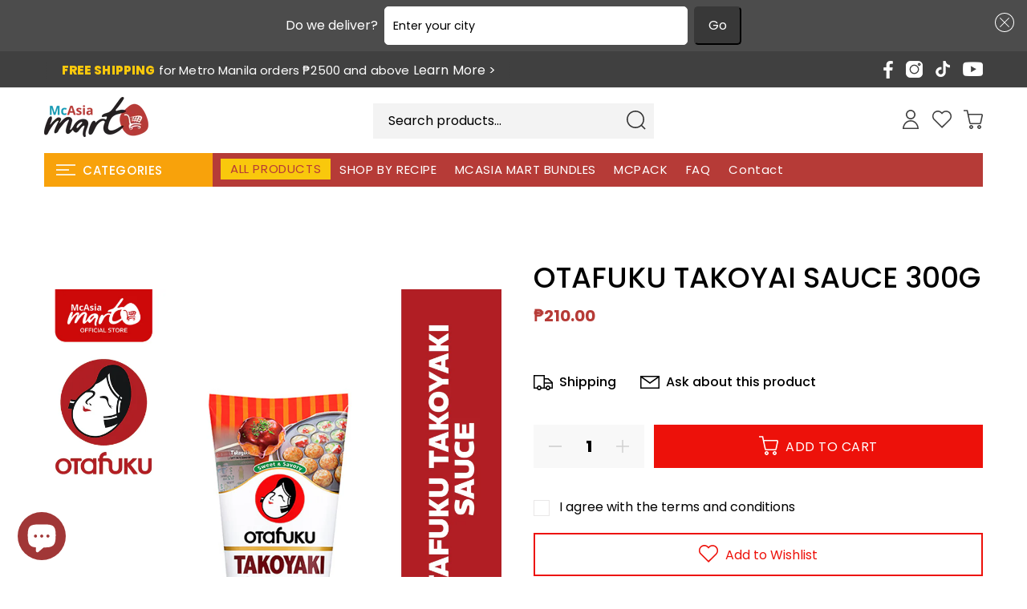

--- FILE ---
content_type: text/javascript; charset=utf-8
request_url: https://mcasiamart.ph/products/otafuku-takoyaki-sauce-300g.js
body_size: 591
content:
{"id":7924300185859,"title":"OTAFUKU TAKOYAI SAUCE 300G","handle":"otafuku-takoyaki-sauce-300g","description":"\u003cp\u003e**OTAFUKU TAKOYAKI SAUCE – MCASIA**\u003c\/p\u003e\n\u003cp\u003eCreate authentic Japanese street food flavors at home with Otafuku Takoyaki Sauce, the perfect topping for your delicious takoyaki (octopus balls). This sauce has a rich, savory-sweet flavor with a hint of umami, specially crafted to complement the soft and flavorful takoyaki.\u003c\/p\u003e\n\u003cp\u003e- Authentic Japanese takoyaki sauce made from a blend of fruits, vegetables, and spices\u003cbr\u003e- Sweet, savory, and tangy taste with a smooth, thick texture\u003cbr\u003e- Perfectly pairs with takoyaki, okonomiyaki, yakisoba, and other Japanese dishes\u003cbr\u003e- Ready to use — just drizzle over cooked takoyaki and top with mayonnaise, bonito flakes, and aonori for the best flavor\u003c\/p\u003e\n\u003cp\u003e*Specifications:\u003cbr\u003eBrand: Otafuku\u003cbr\u003eSize: 300g\u003cbr\u003eQuantity Per Package (QPP): 1pc Sachet \/ Pack\u003cbr\u003eParcel Size: 8cm x 8cm x 24cm\u003cbr\u003eItem Weight: 0.3kg\u003cbr\u003eParcel Weight: 0.5kg\u003c\/p\u003e","published_at":"2025-10-08T14:07:32+08:00","created_at":"2022-11-02T15:15:37+08:00","vendor":"McAsia Mart","type":"","tags":["dry goods","flash","food","food staple and cooking essentials","japan","kobeya","otafuku","sauces and paste","soup base"],"price":21000,"price_min":21000,"price_max":21000,"available":true,"price_varies":false,"compare_at_price":null,"compare_at_price_min":0,"compare_at_price_max":0,"compare_at_price_varies":false,"variants":[{"id":43484248408323,"title":"Default Title","option1":"Default Title","option2":null,"option3":null,"sku":"FDD01166","requires_shipping":true,"taxable":false,"featured_image":null,"available":true,"name":"OTAFUKU TAKOYAI SAUCE 300G","public_title":null,"options":["Default Title"],"price":21000,"weight":300,"compare_at_price":null,"inventory_management":"shopify","barcode":null,"requires_selling_plan":false,"selling_plan_allocations":[]}],"images":["\/\/cdn.shopify.com\/s\/files\/1\/0653\/5000\/9091\/files\/OtafukuTakoyakiSauce300G_496e1673-8db4-4904-b5fd-508963548848.jpg?v=1749452820"],"featured_image":"\/\/cdn.shopify.com\/s\/files\/1\/0653\/5000\/9091\/files\/OtafukuTakoyakiSauce300G_496e1673-8db4-4904-b5fd-508963548848.jpg?v=1749452820","options":[{"name":"Title","position":1,"values":["Default Title"]}],"url":"\/products\/otafuku-takoyaki-sauce-300g","media":[{"alt":null,"id":34187763056899,"position":1,"preview_image":{"aspect_ratio":1.0,"height":2000,"width":2000,"src":"https:\/\/cdn.shopify.com\/s\/files\/1\/0653\/5000\/9091\/files\/OtafukuTakoyakiSauce300G_496e1673-8db4-4904-b5fd-508963548848.jpg?v=1749452820"},"aspect_ratio":1.0,"height":2000,"media_type":"image","src":"https:\/\/cdn.shopify.com\/s\/files\/1\/0653\/5000\/9091\/files\/OtafukuTakoyakiSauce300G_496e1673-8db4-4904-b5fd-508963548848.jpg?v=1749452820","width":2000}],"requires_selling_plan":false,"selling_plan_groups":[]}

--- FILE ---
content_type: text/javascript
request_url: https://mcasiamart.ph/cdn/shop/t/6/assets/shine-trust-js.js?v=174946620779178369231670548140
body_size: 11952
content:
!function(t,e){var a,n;"object"==typeof exports&&"undefined"!=typeof module?module.exports=e():"function"==typeof define&&define.amd?define(e):(a=t.Base64,(n=e()).noConflict=function(){return t.Base64=a,n},t.Meteor&&(Base64=n),t.Base64=n)}("undefined"!=typeof self?self:"undefined"!=typeof window?window:"undefined"!=typeof global?global:this,(function(){"use strict";var t,e="function"==typeof atob,a="function"==typeof btoa,n="function"==typeof Buffer,r="function"==typeof TextDecoder?new TextDecoder:void 0,s="function"==typeof TextEncoder?new TextEncoder:void 0,o=Array.prototype.slice.call("ABCDEFGHIJKLMNOPQRSTUVWXYZabcdefghijklmnopqrstuvwxyz0123456789+/="),i=(t={},o.forEach((function(e,a){return t[e]=a})),t),d=/^(?:[A-Za-z\d+\/]{4})*?(?:[A-Za-z\d+\/]{2}(?:==)?|[A-Za-z\d+\/]{3}=?)?$/,l=String.fromCharCode.bind(String),c="function"==typeof Uint8Array.from?Uint8Array.from.bind(Uint8Array):function(t,e){return void 0===e&&(e=function(t){return t}),new Uint8Array(Array.prototype.slice.call(t,0).map(e))},m=function(t){return t.replace(/=/g,"").replace(/[+\/]/g,(function(t){return"+"==t?"-":"_"}))},f=function(t){return t.replace(/[^A-Za-z0-9\+\/]/g,"")},p=function(t){for(var e,a,n,r,s="",i=t.length%3,d=0;d<t.length;){if((a=t.charCodeAt(d++))>255||(n=t.charCodeAt(d++))>255||(r=t.charCodeAt(d++))>255)throw new TypeError("invalid character found");s+=o[(e=a<<16|n<<8|r)>>18&63]+o[e>>12&63]+o[e>>6&63]+o[63&e]}return i?s.slice(0,i-3)+"===".substring(i):s},g=a?function(t){return btoa(t)}:n?function(t){return Buffer.from(t,"binary").toString("base64")}:p,u=n?function(t){return Buffer.from(t).toString("base64")}:function(t){for(var e=[],a=0,n=t.length;a<n;a+=4096)e.push(l.apply(null,t.subarray(a,a+4096)));return g(e.join(""))},b=function(t,e){return void 0===e&&(e=!1),e?m(u(t)):u(t)},h=function(t){if(t.length<2)return(e=t.charCodeAt(0))<128?t:e<2048?l(192|e>>>6)+l(128|63&e):l(224|e>>>12&15)+l(128|e>>>6&63)+l(128|63&e);var e=65536+1024*(t.charCodeAt(0)-55296)+(t.charCodeAt(1)-56320);return l(240|e>>>18&7)+l(128|e>>>12&63)+l(128|e>>>6&63)+l(128|63&e)},w=/[\uD800-\uDBFF][\uDC00-\uDFFFF]|[^\x00-\x7F]/g,k=function(t){return t.replace(w,h)},y=n?function(t){return Buffer.from(t,"utf8").toString("base64")}:s?function(t){return u(s.encode(t))}:function(t){return g(k(t))},x=function(t,e){return void 0===e&&(e=!1),e?m(y(t)):y(t)},v=function(t){return x(t,!0)},I=/[\xC0-\xDF][\x80-\xBF]|[\xE0-\xEF][\x80-\xBF]{2}|[\xF0-\xF7][\x80-\xBF]{3}/g,B=function(t){switch(t.length){case 4:var e=((7&t.charCodeAt(0))<<18|(63&t.charCodeAt(1))<<12|(63&t.charCodeAt(2))<<6|63&t.charCodeAt(3))-65536;return l(55296+(e>>>10))+l(56320+(1023&e));case 3:return l((15&t.charCodeAt(0))<<12|(63&t.charCodeAt(1))<<6|63&t.charCodeAt(2));default:return l((31&t.charCodeAt(0))<<6|63&t.charCodeAt(1))}},S=function(t){return t.replace(I,B)},L=function(t){if(t=t.replace(/\s+/g,""),!d.test(t))throw new TypeError("malformed base64.");t+="==".slice(2-(3&t.length));for(var e,a,n,r="",s=0;s<t.length;)e=i[t.charAt(s++)]<<18|i[t.charAt(s++)]<<12|(a=i[t.charAt(s++)])<<6|(n=i[t.charAt(s++)]),r+=64===a?l(e>>16&255):64===n?l(e>>16&255,e>>8&255):l(e>>16&255,e>>8&255,255&e);return r},C=e?function(t){return atob(f(t))}:n?function(t){return Buffer.from(t,"base64").toString("binary")}:L,A=n?function(t){return c(Buffer.from(t,"base64"))}:function(t){return c(C(t),(function(t){return t.charCodeAt(0)}))},$=function(t){return A(D(t))},T=n?function(t){return Buffer.from(t,"base64").toString("utf8")}:r?function(t){return r.decode(A(t))}:function(t){return S(C(t))},D=function(t){return f(t.replace(/[-_]/g,(function(t){return"-"==t?"+":"/"})))},Y=function(t){return T(D(t))},X=function(t){return{value:t,enumerable:!1,writable:!0,configurable:!0}},P=function(){var t=function(t,e){return Object.defineProperty(String.prototype,t,X(e))};t("fromBase64",(function(){return Y(this)})),t("toBase64",(function(t){return x(this,t)})),t("toBase64URI",(function(){return x(this,!0)})),t("toBase64URL",(function(){return x(this,!0)})),t("toUint8Array",(function(){return $(this)}))},E=function(){var t=function(t,e){return Object.defineProperty(Uint8Array.prototype,t,X(e))};t("toBase64",(function(t){return b(this,t)})),t("toBase64URI",(function(){return b(this,!0)})),t("toBase64URL",(function(){return b(this,!0)}))},N={version:"3.7.3",VERSION:"3.7.3",atob:C,atobPolyfill:L,btoa:g,btoaPolyfill:p,fromBase64:Y,toBase64:x,encode:x,encodeURI:v,encodeURL:v,utob:k,btou:S,decode:Y,isValid:function(t){if("string"!=typeof t)return!1;var e=t.replace(/\s+/g,"").replace(/={0,2}$/,"");return!/[^\s0-9a-zA-Z\+/]/.test(e)||!/[^\s0-9a-zA-Z\-_]/.test(e)},fromUint8Array:b,toUint8Array:$,extendString:P,extendUint8Array:E,extendBuiltins:function(){P(),E()},Base64:{}};return Object.keys(N).forEach((function(t){return N.Base64[t]=N[t]})),N})),function(t){const e="https://app.shinecommerce.co";let a=window.Shopify?window.Shopify.shop.toString():"",n=new URL(window.location.href),r=n.origin;if(""===a||""===r)return!1;let s=n.pathname.split("/products/");1===s.length?(s=s[0].replace(/\//g,"-"),"-"===s&&(s+="in-home")):s="in-single-product","object"!=typeof window.ST_GLOBAL_VARS&&(window.ST_GLOBAL_VARS={});let o={apiUrl:e+"/api/",apis:{getProductBadge:"product-badge",getMerchantMeta:"get-merchant-meta",getAnnouncementBar:"announcement-bar",getFeatureIcon:"feature-icon",v2:{getProductBadge:"v2/product-badge"},v3:{getProductBadge:"v3/product-badge"}},interval:window.ST_GLOBAL_VARS?.interval||1e3,loopIntervalImage:30,metaData:{productBadgeWrapper:"",resizeBadge:"20",customCSS:""},isSinglePage:null,needLoadCommonData:!0,regexImage:new RegExp(/\/products.*(?:png|jpg|jpeg|gif|svg|webp)/g),regexHandle:new RegExp(/(.*\.(?:png|jpg|svg|webp|jpeg|gif|php|js))/g),assetsCDN:null,css:".shine-trust-icon-wrap .badgeItem,.shineAnimated,.trustBadgeWrapper{-webkit-animation-timing-function:ease;animation-timing-function:ease;-webkit-animation-play-state:running;animation-play-state:running}.shine-trust-icon-wrap{position:absolute!important;top:0;left:0;width:100%;height:100%;background:0 0!important;z-index:2;pointer-events:none}.shine-trust-icon-wrap:not(.none-variant).loaded{display:block!important}.shine-trust-icon-wrap .badgeItem{position:absolute;width:60px;height:auto;background:0 0!important;pointer-events:auto;cursor:pointer;-webkit-animation-duration:2s;animation-duration:2s;-webkit-animation-iteration-count:infinite;animation-iteration-count:infinite}.shine-trust-icon-wrap.in-product-information{position:static!important;width:auto;height:auto;margin-top:5px;margin-bottom:5px}.shine-trust-icon-wrap.in-product-information .badgeItem{position:static}.shine-trust-icon-wrap .badgeItem.badgeItemPattern{width:auto}.shine-trust-icon-wrap .badgeItem.badgeItemPattern .patternBadgeItem{display:flex}.shine-trust-icon-wrap .badgeItem.badgeItemPattern .patternBadgeItem .st-label-text{white-space:nowrap}.shine-trust-icon-wrap .badgeItem img{position:static!important;display:block;width:100%;height:auto;max-height:100%;visibility:visible!important;opacity:1!important}.shine-trust-icon-wrap .badgeItem.animation-no-repeat{-webkit-animation-iteration-count:1;animation-iteration-count:1}.trustBadgeWrapper{-webkit-animation-duration:1.5s;animation-duration:1.5s;width:100%;display:block}.shineAnimated{-webkit-animation-duration:.2s;animation-duration:.2s}.shine-trust-icon-wrap .badgeItem.zoomIn,.trustBadgeWrapper.zoomIn{-webkit-animation-name:zoomIn;animation-name:zoomIn}.shine-trust-icon-wrap .badgeItem.fadeInUp,.trustBadgeWrapper.fadeInUp{-webkit-animation-name:fadeInUp;animation-name:fadeInUp}.shine-trust-icon-wrap .badgeItem.bounceIn,.trustBadgeWrapper.bounceIn{-webkit-animation-name:bounceIn;animation-name:bounceIn}.shine-trust-icon-wrap .badgeItem.jackInTheBox,.trustBadgeWrapper.jackInTheBox{-webkit-animation-name:jackInTheBox;animation-name:jackInTheBox}.shine-trust-icon-wrap .badgeItem.bounce,.trustBadgeWrapper.bounce{-webkit-animation-name:bounce;animation-name:bounce;-webkit-transform-origin:center bottom;-ms-transform-origin:center bottom;transform-origin:center bottom}.shine-trust-icon-wrap .badgeItem.heartBeat,.trustBadgeWrapper.heartBeat{-webkit-animation-name:heartBeat;animation-name:heartBeat;-webkit-animation-duration:1.3s;animation-duration:1.3s;-webkit-animation-timing-function:ease-in-out;animation-timing-function:ease-in-out}.shine-trust-icon-wrap .badgeItem.jello,.trustBadgeWrapper.jello{-webkit-animation-name:jello;animation-name:jello;-webkit-transform-origin:center;-ms-transform-origin:center;transform-origin:center}.shine-trust-icon-wrap .badgeItem.wobble,.trustBadgeWrapper.wobble{-webkit-animation-name:wobble;animation-name:wobble}.shine-trust-icon-wrap .badgeItem.tada,.trustBadgeWrapper.tada{-webkit-animation-name:tada;animation-name:tada}.shine-trust-icon-wrap .badgeItem.swing,.trustBadgeWrapper.swing{-webkit-transform-origin:top center;-ms-transform-origin:top center;transform-origin:top center;-webkit-animation-name:swing;animation-name:swing}.shine-trust-icon-wrap .badgeItem.headShake,.trustBadgeWrapper.headShake{-webkit-animation-timing-function:ease-in-out;animation-timing-function:ease-in-out;-webkit-animation-name:headShake;animation-name:headShake}.shine-trust-icon-wrap .badgeItem.shakeY,.trustBadgeWrapper.shakeY{-webkit-animation-name:shakeY;animation-name:shakeY}.shine-trust-icon-wrap .badgeItem.shakeX,.trustBadgeWrapper.shakeX{-webkit-animation-name:shakeX;animation-name:shakeX}.shine-trust-icon-wrap .badgeItem.rubberBand,.trustBadgeWrapper.rubberBand{-webkit-animation-name:rubberBand;animation-name:rubberBand}.shine-trust-icon-wrap .badgeItem.pulse,.trustBadgeWrapper.pulse{-webkit-animation-name:pulse;animation-name:pulse;-webkit-animation-timing-function:ease-in-out;animation-timing-function:ease-in-out}.shine-trust-icon-wrap .badgeItem.flash,.trustBadgeWrapper.flash{-webkit-animation-name:flash;animation-name:flash}.shine-trust-icon-wrap .badgeItem.fadeIn,.shineAnimated.fadeIn,.trustBadgeWrapper.fadeIn{-webkit-animation-name:fadeIn;animation-name:fadeIn}.shineAnimated.fadeOut{-webkit-animation-name:fadeOut;animation-name:fadeOut}.shine-trust-icon-wrap .badgeItem.fadeInDown,.trustBadgeWrapper.fadeInDown{-webkit-animation-name:fadeInDown;animation-name:fadeInDown}.shine-trust-icon-wrap .badgeItem.fadeInLeft,.trustBadgeWrapper.fadeInLeft{-webkit-animation-name:fadeInLeft;animation-name:fadeInLeft}.shine-trust-icon-wrap .badgeItem.fadeInRight,.trustBadgeWrapper.fadeInRight{-webkit-animation-name:fadeInRight;animation-name:fadeInRight}.shine-trust-icon-wrap .badgeItem.flipInX,.trustBadgeWrapper.flipInX{-webkit-backface-visibility:visible!important;backface-visibility:visible!important;-webkit-animation-name:flipInX;animation-name:flipInX}.shine-trust-icon-wrap .badgeItem.slideInUp,.trustBadgeWrapper.slideInUp{-webkit-animation-name:slideInUp;animation-name:slideInUp}.shine-trust-icon-wrap .badgeItem.slideInRight,.trustBadgeWrapper.slideInRight{-webkit-animation-name:slideInRight;animation-name:slideInRight}.shine-trust-icon-wrap .badgeItem.slideInLeft,.trustBadgeWrapper.slideInLeft{-webkit-animation-name:slideInLeft;animation-name:slideInLeft}.shine-trust-icon-wrap .badgeItem.slideInDown,.trustBadgeWrapper.slideInDown{-webkit-animation-name:slideInDown;animation-name:slideInDown}@-webkit-keyframes zoomIn{0%{opacity:0;-webkit-transform:scale3d(.3,.3,.3);transform:scale3d(.3,.3,.3)}50%{opacity:1}100%{-webkit-transform:scale3d(1,1,1);transform:scale3d(1,1,1)}}@keyframes zoomIn{0%{opacity:0;-webkit-transform:scale3d(.3,.3,.3);transform:scale3d(.3,.3,.3)}50%{opacity:1}100%{-webkit-transform:scale3d(1,1,1);transform:scale3d(1,1,1)}}@-webkit-keyframes fadeInUp{0%{opacity:0;-webkit-transform:translate3d(0,30%,0);transform:translate3d(0,30%,0)}100%{opacity:1;-webkit-transform:translateZ(0);transform:translateZ(0)}}@keyframes fadeInUp{0%{opacity:0;-webkit-transform:translate3d(0,30%,0);transform:translate3d(0,30%,0)}100%{opacity:1;-webkit-transform:translateZ(0);transform:translateZ(0)}}@-webkit-keyframes bounceIn{0%,100%,20%,40%,60%,80%{-webkit-animation-timing-function:cubic-bezier(0.215,0.61,0.355,1);animation-timing-function:cubic-bezier(0.215,0.61,0.355,1)}0%{opacity:0;-webkit-transform:scale3d(.3,.3,.3);transform:scale3d(.3,.3,.3)}20%{-webkit-transform:scale3d(1.1,1.1,1.1);transform:scale3d(1.1,1.1,1.1)}40%{-webkit-transform:scale3d(.9,.9,.9);transform:scale3d(.9,.9,.9)}60%{opacity:1;-webkit-transform:scale3d(1.03,1.03,1.03);transform:scale3d(1.03,1.03,1.03)}80%{-webkit-transform:scale3d(.97,.97,.97);transform:scale3d(.97,.97,.97)}100%{opacity:1;-webkit-transform:scaleX(1);transform:scaleX(1)}}@keyframes bounceIn{0%,100%,20%,40%,60%,80%{-webkit-animation-timing-function:cubic-bezier(0.215,0.61,0.355,1);animation-timing-function:cubic-bezier(0.215,0.61,0.355,1)}0%{opacity:0;-webkit-transform:scale3d(.3,.3,.3);transform:scale3d(.3,.3,.3)}20%{-webkit-transform:scale3d(1.1,1.1,1.1);transform:scale3d(1.1,1.1,1.1)}40%{-webkit-transform:scale3d(.9,.9,.9);transform:scale3d(.9,.9,.9)}60%{opacity:1;-webkit-transform:scale3d(1.03,1.03,1.03);transform:scale3d(1.03,1.03,1.03)}80%{-webkit-transform:scale3d(.97,.97,.97);transform:scale3d(.97,.97,.97)}100%{opacity:1;-webkit-transform:scaleX(1);transform:scaleX(1)}}@-webkit-keyframes jackInTheBox{0%{opacity:0;-webkit-transform:scale(.1) rotate(30deg);transform:scale(.1) rotate(30deg);-webkit-transform-origin:center bottom;transform-origin:center bottom}50%{-webkit-transform:rotate(-10deg);transform:rotate(-10deg)}70%{-webkit-transform:rotate(3deg);transform:rotate(3deg)}100%{opacity:1;-webkit-transform:scale(1);transform:scale(1)}}@keyframes jackInTheBox{0%{opacity:0;-webkit-transform:scale(.1) rotate(30deg);transform:scale(.1) rotate(30deg);-webkit-transform-origin:center bottom;transform-origin:center bottom}50%{-webkit-transform:rotate(-10deg);transform:rotate(-10deg)}70%{-webkit-transform:rotate(3deg);transform:rotate(3deg)}100%{opacity:1;-webkit-transform:scale(1);transform:scale(1)}}@-webkit-keyframes bounce{20%,53%,from,to{-webkit-animation-timing-function:cubic-bezier(0.215,0.61,0.355,1);animation-timing-function:cubic-bezier(0.215,0.61,0.355,1);-webkit-transform:translate3d(0,0,0);transform:translate3d(0,0,0)}40%,43%{-webkit-animation-timing-function:cubic-bezier(0.755,0.05,0.855,0.06);animation-timing-function:cubic-bezier(0.755,0.05,0.855,0.06);-webkit-transform:translate3d(0,-30px,0) scaleY(1.1);transform:translate3d(0,-30px,0) scaleY(1.1)}70%{-webkit-animation-timing-function:cubic-bezier(0.755,0.05,0.855,0.06);animation-timing-function:cubic-bezier(0.755,0.05,0.855,0.06);-webkit-transform:translate3d(0,-15px,0) scaleY(1.05);transform:translate3d(0,-15px,0) scaleY(1.05)}80%{-webkit-transition-timing-function:cubic-bezier(0.215,0.61,0.355,1);transition-timing-function:cubic-bezier(0.215,0.61,0.355,1);-webkit-transform:translate3d(0,0,0) scaleY(.95);transform:translate3d(0,0,0) scaleY(.95)}90%{-webkit-transform:translate3d(0,-4px,0) scaleY(1.02);transform:translate3d(0,-4px,0) scaleY(1.02)}}@keyframes bounce{20%,53%,from,to{-webkit-animation-timing-function:cubic-bezier(0.215,0.61,0.355,1);animation-timing-function:cubic-bezier(0.215,0.61,0.355,1);-webkit-transform:translate3d(0,0,0);transform:translate3d(0,0,0)}40%,43%{-webkit-animation-timing-function:cubic-bezier(0.755,0.05,0.855,0.06);animation-timing-function:cubic-bezier(0.755,0.05,0.855,0.06);-webkit-transform:translate3d(0,-30px,0) scaleY(1.1);transform:translate3d(0,-30px,0) scaleY(1.1)}70%{-webkit-animation-timing-function:cubic-bezier(0.755,0.05,0.855,0.06);animation-timing-function:cubic-bezier(0.755,0.05,0.855,0.06);-webkit-transform:translate3d(0,-15px,0) scaleY(1.05);transform:translate3d(0,-15px,0) scaleY(1.05)}80%{-webkit-transition-timing-function:cubic-bezier(0.215,0.61,0.355,1);-o-transition-timing-function:cubic-bezier(0.215,0.61,0.355,1);transition-timing-function:cubic-bezier(0.215,0.61,0.355,1);-webkit-transform:translate3d(0,0,0) scaleY(.95);transform:translate3d(0,0,0) scaleY(.95)}90%{-webkit-transform:translate3d(0,-4px,0) scaleY(1.02);transform:translate3d(0,-4px,0) scaleY(1.02)}}@-webkit-keyframes flash{50%,from,to{opacity:1}25%,75%{opacity:0}}@keyframes flash{50%,from,to{opacity:1}25%,75%{opacity:0}}@-webkit-keyframes pulse{from,to{-webkit-transform:scale3d(1,1,1);transform:scale3d(1,1,1)}50%{-webkit-transform:scale3d(1.05,1.05,1.05);transform:scale3d(1.05,1.05,1.05)}}@keyframes pulse{from,to{-webkit-transform:scale3d(1,1,1);transform:scale3d(1,1,1)}50%{-webkit-transform:scale3d(1.05,1.05,1.05);transform:scale3d(1.05,1.05,1.05)}}@-webkit-keyframes rubberBand{from,to{-webkit-transform:scale3d(1,1,1);transform:scale3d(1,1,1)}30%{-webkit-transform:scale3d(1.25,.75,1);transform:scale3d(1.25,.75,1)}40%{-webkit-transform:scale3d(.75,1.25,1);transform:scale3d(.75,1.25,1)}50%{-webkit-transform:scale3d(1.15,.85,1);transform:scale3d(1.15,.85,1)}65%{-webkit-transform:scale3d(.95,1.05,1);transform:scale3d(.95,1.05,1)}75%{-webkit-transform:scale3d(1.05,.95,1);transform:scale3d(1.05,.95,1)}}@keyframes rubberBand{from,to{-webkit-transform:scale3d(1,1,1);transform:scale3d(1,1,1)}30%{-webkit-transform:scale3d(1.25,.75,1);transform:scale3d(1.25,.75,1)}40%{-webkit-transform:scale3d(.75,1.25,1);transform:scale3d(.75,1.25,1)}50%{-webkit-transform:scale3d(1.15,.85,1);transform:scale3d(1.15,.85,1)}65%{-webkit-transform:scale3d(.95,1.05,1);transform:scale3d(.95,1.05,1)}75%{-webkit-transform:scale3d(1.05,.95,1);transform:scale3d(1.05,.95,1)}}@-webkit-keyframes shakeX{from,to{-webkit-transform:translate3d(0,0,0);transform:translate3d(0,0,0)}10%,30%,50%,70%,90%{-webkit-transform:translate3d(-10px,0,0);transform:translate3d(-10px,0,0)}20%,40%,60%,80%{-webkit-transform:translate3d(10px,0,0);transform:translate3d(10px,0,0)}}@keyframes shakeX{from,to{-webkit-transform:translate3d(0,0,0);transform:translate3d(0,0,0)}10%,30%,50%,70%,90%{-webkit-transform:translate3d(-10px,0,0);transform:translate3d(-10px,0,0)}20%,40%,60%,80%{-webkit-transform:translate3d(10px,0,0);transform:translate3d(10px,0,0)}}@-webkit-keyframes shakeY{from,to{-webkit-transform:translate3d(0,0,0);transform:translate3d(0,0,0)}10%,30%,50%,70%,90%{-webkit-transform:translate3d(0,-10px,0);transform:translate3d(0,-10px,0)}20%,40%,60%,80%{-webkit-transform:translate3d(0,10px,0);transform:translate3d(0,10px,0)}}@keyframes shakeY{from,to{-webkit-transform:translate3d(0,0,0);transform:translate3d(0,0,0)}10%,30%,50%,70%,90%{-webkit-transform:translate3d(0,-10px,0);transform:translate3d(0,-10px,0)}20%,40%,60%,80%{-webkit-transform:translate3d(0,10px,0);transform:translate3d(0,10px,0)}}@-webkit-keyframes headShake{0%,50%{-webkit-transform:translateX(0);transform:translateX(0)}6.5%{-webkit-transform:translateX(-6px) rotateY(-9deg);transform:translateX(-6px) rotateY(-9deg)}18.5%{-webkit-transform:translateX(5px) rotateY(7deg);transform:translateX(5px) rotateY(7deg)}31.5%{-webkit-transform:translateX(-3px) rotateY(-5deg);transform:translateX(-3px) rotateY(-5deg)}43.5%{-webkit-transform:translateX(2px) rotateY(3deg);transform:translateX(2px) rotateY(3deg)}}@keyframes headShake{0%,50%{-webkit-transform:translateX(0);transform:translateX(0)}6.5%{-webkit-transform:translateX(-6px) rotateY(-9deg);transform:translateX(-6px) rotateY(-9deg)}18.5%{-webkit-transform:translateX(5px) rotateY(7deg);transform:translateX(5px) rotateY(7deg)}31.5%{-webkit-transform:translateX(-3px) rotateY(-5deg);transform:translateX(-3px) rotateY(-5deg)}43.5%{-webkit-transform:translateX(2px) rotateY(3deg);transform:translateX(2px) rotateY(3deg)}}@-webkit-keyframes swing{20%{-webkit-transform:rotate3d(0,0,1,15deg);transform:rotate3d(0,0,1,15deg)}40%{-webkit-transform:rotate3d(0,0,1,-10deg);transform:rotate3d(0,0,1,-10deg)}60%{-webkit-transform:rotate3d(0,0,1,5deg);transform:rotate3d(0,0,1,5deg)}80%{-webkit-transform:rotate3d(0,0,1,-5deg);transform:rotate3d(0,0,1,-5deg)}to{-webkit-transform:rotate3d(0,0,1,0deg);transform:rotate3d(0,0,1,0deg)}}@keyframes swing{20%{-webkit-transform:rotate3d(0,0,1,15deg);transform:rotate3d(0,0,1,15deg)}40%{-webkit-transform:rotate3d(0,0,1,-10deg);transform:rotate3d(0,0,1,-10deg)}60%{-webkit-transform:rotate3d(0,0,1,5deg);transform:rotate3d(0,0,1,5deg)}80%{-webkit-transform:rotate3d(0,0,1,-5deg);transform:rotate3d(0,0,1,-5deg)}to{-webkit-transform:rotate3d(0,0,1,0deg);transform:rotate3d(0,0,1,0deg)}}@-webkit-keyframes tada{from,to{-webkit-transform:scale3d(1,1,1);transform:scale3d(1,1,1)}10%,20%{-webkit-transform:scale3d(.9,.9,.9) rotate3d(0,0,1,-3deg);transform:scale3d(.9,.9,.9) rotate3d(0,0,1,-3deg)}30%,50%,70%,90%{-webkit-transform:scale3d(1.1,1.1,1.1) rotate3d(0,0,1,3deg);transform:scale3d(1.1,1.1,1.1) rotate3d(0,0,1,3deg)}40%,60%,80%{-webkit-transform:scale3d(1.1,1.1,1.1) rotate3d(0,0,1,-3deg);transform:scale3d(1.1,1.1,1.1) rotate3d(0,0,1,-3deg)}}@keyframes tada{from,to{-webkit-transform:scale3d(1,1,1);transform:scale3d(1,1,1)}10%,20%{-webkit-transform:scale3d(.9,.9,.9) rotate3d(0,0,1,-3deg);transform:scale3d(.9,.9,.9) rotate3d(0,0,1,-3deg)}30%,50%,70%,90%{-webkit-transform:scale3d(1.1,1.1,1.1) rotate3d(0,0,1,3deg);transform:scale3d(1.1,1.1,1.1) rotate3d(0,0,1,3deg)}40%,60%,80%{-webkit-transform:scale3d(1.1,1.1,1.1) rotate3d(0,0,1,-3deg);transform:scale3d(1.1,1.1,1.1) rotate3d(0,0,1,-3deg)}}@-webkit-keyframes wobble{from,to{-webkit-transform:translate3d(0,0,0);transform:translate3d(0,0,0)}15%{-webkit-transform:translate3d(-25%,0,0) rotate3d(0,0,1,-5deg);transform:translate3d(-25%,0,0) rotate3d(0,0,1,-5deg)}30%{-webkit-transform:translate3d(20%,0,0) rotate3d(0,0,1,3deg);transform:translate3d(20%,0,0) rotate3d(0,0,1,3deg)}45%{-webkit-transform:translate3d(-15%,0,0) rotate3d(0,0,1,-3deg);transform:translate3d(-15%,0,0) rotate3d(0,0,1,-3deg)}60%{-webkit-transform:translate3d(10%,0,0) rotate3d(0,0,1,2deg);transform:translate3d(10%,0,0) rotate3d(0,0,1,2deg)}75%{-webkit-transform:translate3d(-5%,0,0) rotate3d(0,0,1,-1deg);transform:translate3d(-5%,0,0) rotate3d(0,0,1,-1deg)}}@keyframes wobble{from,to{-webkit-transform:translate3d(0,0,0);transform:translate3d(0,0,0)}15%{-webkit-transform:translate3d(-25%,0,0) rotate3d(0,0,1,-5deg);transform:translate3d(-25%,0,0) rotate3d(0,0,1,-5deg)}30%{-webkit-transform:translate3d(20%,0,0) rotate3d(0,0,1,3deg);transform:translate3d(20%,0,0) rotate3d(0,0,1,3deg)}45%{-webkit-transform:translate3d(-15%,0,0) rotate3d(0,0,1,-3deg);transform:translate3d(-15%,0,0) rotate3d(0,0,1,-3deg)}60%{-webkit-transform:translate3d(10%,0,0) rotate3d(0,0,1,2deg);transform:translate3d(10%,0,0) rotate3d(0,0,1,2deg)}75%{-webkit-transform:translate3d(-5%,0,0) rotate3d(0,0,1,-1deg);transform:translate3d(-5%,0,0) rotate3d(0,0,1,-1deg)}}@-webkit-keyframes jello{11.1%,from,to{-webkit-transform:translate3d(0,0,0);transform:translate3d(0,0,0)}22.2%{-webkit-transform:skewX(-12.5deg) skewY(-12.5deg);transform:skewX(-12.5deg) skewY(-12.5deg)}33.3%{-webkit-transform:skewX(6.25deg) skewY(6.25deg);transform:skewX(6.25deg) skewY(6.25deg)}44.4%{-webkit-transform:skewX(-3.125deg) skewY(-3.125deg);transform:skewX(-3.125deg) skewY(-3.125deg)}55.5%{-webkit-transform:skewX(1.5625deg) skewY(1.5625deg);transform:skewX(1.5625deg) skewY(1.5625deg)}66.6%{-webkit-transform:skewX(-.78125deg) skewY(-.78125deg);transform:skewX(-.78125deg) skewY(-.78125deg)}77.7%{-webkit-transform:skewX(.390625deg) skewY(.390625deg);transform:skewX(.390625deg) skewY(.390625deg)}88.8%{-webkit-transform:skewX(-.1953125deg) skewY(-.1953125deg);transform:skewX(-.1953125deg) skewY(-.1953125deg)}}@keyframes jello{11.1%,from,to{-webkit-transform:translate3d(0,0,0);transform:translate3d(0,0,0)}22.2%{-webkit-transform:skewX(-12.5deg) skewY(-12.5deg);transform:skewX(-12.5deg) skewY(-12.5deg)}33.3%{-webkit-transform:skewX(6.25deg) skewY(6.25deg);transform:skewX(6.25deg) skewY(6.25deg)}44.4%{-webkit-transform:skewX(-3.125deg) skewY(-3.125deg);transform:skewX(-3.125deg) skewY(-3.125deg)}55.5%{-webkit-transform:skewX(1.5625deg) skewY(1.5625deg);transform:skewX(1.5625deg) skewY(1.5625deg)}66.6%{-webkit-transform:skewX(-.78125deg) skewY(-.78125deg);transform:skewX(-.78125deg) skewY(-.78125deg)}77.7%{-webkit-transform:skewX(.390625deg) skewY(.390625deg);transform:skewX(.390625deg) skewY(.390625deg)}88.8%{-webkit-transform:skewX(-.1953125deg) skewY(-.1953125deg);transform:skewX(-.1953125deg) skewY(-.1953125deg)}}@-webkit-keyframes heartBeat{0%,28%,70%{-webkit-transform:scale(1);transform:scale(1)}14%,42%{-webkit-transform:scale(1.3);transform:scale(1.3)}}@keyframes heartBeat{0%,28%,70%{-webkit-transform:scale(1);transform:scale(1)}14%,42%{-webkit-transform:scale(1.3);transform:scale(1.3)}}@-webkit-keyframes fadeIn{from{opacity:0}to{opacity:1}}@keyframes fadeIn{from{opacity:0}to{opacity:1}}@-webkit-keyframes fadeOut{from{opacity:1}to{opacity:0}}@keyframes fadeOut{from{opacity:1}to{opacity:0}}@-webkit-keyframes fadeInDown{from{opacity:0;-webkit-transform:translate3d(0,-100%,0);transform:translate3d(0,-100%,0)}to{opacity:1;-webkit-transform:translate3d(0,0,0);transform:translate3d(0,0,0)}}@keyframes fadeInDown{from{opacity:0;-webkit-transform:translate3d(0,-100%,0);transform:translate3d(0,-100%,0)}to{opacity:1;-webkit-transform:translate3d(0,0,0);transform:translate3d(0,0,0)}}@-webkit-keyframes fadeInLeft{from{opacity:0;-webkit-transform:translate3d(-20%,0,0);transform:translate3d(-20%,0,0)}to{opacity:1;-webkit-transform:translate3d(0,0,0);transform:translate3d(0,0,0)}}@keyframes fadeInLeft{from{opacity:0;-webkit-transform:translate3d(-20%,0,0);transform:translate3d(-20%,0,0)}to{opacity:1;-webkit-transform:translate3d(0,0,0);transform:translate3d(0,0,0)}}@-webkit-keyframes fadeInRight{from{opacity:0;-webkit-transform:translate3d(20%,0,0);transform:translate3d(20%,0,0)}to{opacity:1;-webkit-transform:translate3d(0,0,0);transform:translate3d(0,0,0)}}@keyframes fadeInRight{from{opacity:0;-webkit-transform:translate3d(20%,0,0);transform:translate3d(20%,0,0)}to{opacity:1;-webkit-transform:translate3d(0,0,0);transform:translate3d(0,0,0)}}@keyframes fadeInUp{from{opacity:0;-webkit-transform:translate3d(0,100%,0);transform:translate3d(0,100%,0)}to{opacity:1;-webkit-transform:translate3d(0,0,0);transform:translate3d(0,0,0)}}@-webkit-keyframes flipInX{from{-webkit-transform:perspective(400px) rotate3d(1,0,0,90deg);transform:perspective(400px) rotate3d(1,0,0,90deg);-webkit-animation-timing-function:ease-in;animation-timing-function:ease-in;opacity:0}40%{-webkit-transform:perspective(400px) rotate3d(1,0,0,-20deg);transform:perspective(400px) rotate3d(1,0,0,-20deg);-webkit-animation-timing-function:ease-in;animation-timing-function:ease-in}60%{-webkit-transform:perspective(400px) rotate3d(1,0,0,10deg);transform:perspective(400px) rotate3d(1,0,0,10deg);opacity:1}80%{-webkit-transform:perspective(400px) rotate3d(1,0,0,-5deg);transform:perspective(400px) rotate3d(1,0,0,-5deg)}to{-webkit-transform:perspective(400px);transform:perspective(400px)}}@keyframes flipInX{from{-webkit-transform:perspective(400px) rotate3d(1,0,0,90deg);transform:perspective(400px) rotate3d(1,0,0,90deg);-webkit-animation-timing-function:ease-in;animation-timing-function:ease-in;opacity:0}40%{-webkit-transform:perspective(400px) rotate3d(1,0,0,-20deg);transform:perspective(400px) rotate3d(1,0,0,-20deg);-webkit-animation-timing-function:ease-in;animation-timing-function:ease-in}60%{-webkit-transform:perspective(400px) rotate3d(1,0,0,10deg);transform:perspective(400px) rotate3d(1,0,0,10deg);opacity:1}80%{-webkit-transform:perspective(400px) rotate3d(1,0,0,-5deg);transform:perspective(400px) rotate3d(1,0,0,-5deg)}to{-webkit-transform:perspective(400px);transform:perspective(400px)}}@keyframes zoomIn{from{opacity:0;-webkit-transform:scale3d(.3,.3,.3);transform:scale3d(.3,.3,.3)}50%{opacity:1}}@-webkit-keyframes slideInDown{from{-webkit-transform:translate3d(0,-100%,0);transform:translate3d(0,-100%,0);visibility:visible}to{-webkit-transform:translate3d(0,0,0);transform:translate3d(0,0,0)}}@keyframes slideInDown{from{-webkit-transform:translate3d(0,-100%,0);transform:translate3d(0,-100%,0);visibility:visible}to{-webkit-transform:translate3d(0,0,0);transform:translate3d(0,0,0)}}@-webkit-keyframes slideInLeft{from{-webkit-transform:translate3d(-100%,0,0);transform:translate3d(-100%,0,0);visibility:visible}to{-webkit-transform:translate3d(0,0,0);transform:translate3d(0,0,0)}}@keyframes slideInLeft{from{-webkit-transform:translate3d(-100%,0,0);transform:translate3d(-100%,0,0);visibility:visible}to{-webkit-transform:translate3d(0,0,0);transform:translate3d(0,0,0)}}@-webkit-keyframes slideInRight{from{-webkit-transform:translate3d(100%,0,0);transform:translate3d(100%,0,0);visibility:visible}to{-webkit-transform:translate3d(0,0,0);transform:translate3d(0,0,0)}}@keyframes slideInRight{from{-webkit-transform:translate3d(100%,0,0);transform:translate3d(100%,0,0);visibility:visible}to{-webkit-transform:translate3d(0,0,0);transform:translate3d(0,0,0)}}@-webkit-keyframes slideInUp{from{-webkit-transform:translate3d(0,100%,0);transform:translate3d(0,100%,0);visibility:visible}to{-webkit-transform:translate3d(0,0,0);transform:translate3d(0,0,0)}}@keyframes slideInUp{from{-webkit-transform:translate3d(0,100%,0);transform:translate3d(0,100%,0);visibility:visible}to{-webkit-transform:translate3d(0,0,0);transform:translate3d(0,0,0)}}",patternBadges:{},patternBadgeRenders:{},themeSelectors:{},isCompatible:!1,positionExcluded:["absolute","fixed","sticky"],badges:{},cachedBadges:{}},i={};function d(e=""){const a=t.head||t.getElementsByTagName("head")[0],n=t.createElement("style");n.type="text/css",n.styleSheet?n.styleSheet.cssText=e:n.appendChild(t.createTextNode(e)),a.appendChild(n)}d(o.css);if(window.location.pathname.indexOf("/products/")>=0){const t=window.location.href.split("#")[0].split("?")[0].split("/products/");2===t.length&&(o.isSinglePage=decodeURIComponent(t[1]))}function l(e,a=""){let n=Array.isArray(e),r=[];if(n?e.length&&e.map((t=>{t.font&&(t?.weight?r.push("family="+t.font+":wght@"+t?.weight):r.push("family="+t.font))})):e.fontFamily&&(e?.fontWeight?r.push("family="+e.fontFamily+":wght@"+e?.fontWeight):r.push("family="+e.fontFamily)),r.length){const e=`https://fonts.googleapis.com/css2?${r.join("&")}&display=swap`;if(n&&""!==a){let e=t.getElementById(a);e&&e.remove()}const s=t.createElement("link");s.setAttribute("rel","stylesheet"),s.setAttribute("type","text/css"),s.setAttribute("title","custom-font"),s.setAttribute("href",e),n&&""!==a&&s.setAttribute("id",a),t.head.appendChild(s)}}if(c().catch((t=>console.log(t))),setInterval((()=>{c().catch((t=>console.log(t)))}),o.interval),o.isSinglePage){let e={};const a=t.body.querySelector('[data-app="shine-trust-single"]');if(null!==a)try{JSON.parse(Base64.decode(a.getAttribute("data-variants"))).map((t=>{e[t.id]=t}))}catch(t){console.log(t)}let n=t.URL;t.addEventListener("change",(function(){let a=t.URL,r=new URL(a).searchParams.get("variant");if(a=r?a:r,a&&n!==a&&(n=a,e.hasOwnProperty(r))){const a=t.body.querySelectorAll(".single-product-badge.has-dynamic-data");if(a.length)for(let t=0;t<a.length;t++){const n=a[t];n.classList.remove("none-variant");const s=String(n.getAttribute("data-badge-id")).trim();if(s&&o.badges.hasOwnProperty(s)){const t=n.querySelector(".st-label-text");let a=o.badges[s].labelText;a=x(a),h(a,e[r])||n.classList.add("none-variant"),a=w(a,e[r]),t.innerHTML=a}}}}))}async function c(){const e=t.body.classList.contains("stSingleBadgeLoaded"),n=[];o.isSinglePage&&!e&&(n.push(o.isSinglePage),t.body.classList.add("stSingleBadgeLoaded"));let r=function(){let e='a[href*="/products/"]:not(.stBadgeLoaded)';return t.querySelectorAll(e)}();if(r.length)for(let t=0;t<r.length;t++){let e=r[t].getAttribute("href");if(e&&null===e.match(o.regexHandle)){const t=e.split("#")[0].split("?")[0].split("/products/");2===t.length&&n.push(decodeURIComponent(t[1]))}r[t].classList.add("stBadgeLoaded")}if(n.length){let r={handles:[...new Set(n)],shop:a,singleHandle:null};o.isSinglePage&&(r.singleHandle=e?null:o.isSinglePage);let s=`${o.apiUrl}${o.apis.v3.getProductBadge}`;await fetch(s,{method:"POST",mode:"cors",headers:{"Content-Type":"application/json"},body:JSON.stringify(r)}).then((t=>t.json())).then((async e=>{if(0===e.status)return void console.log(`ShineTrust: ${e.message}`);const{productBadges:{badges:a={},settings:n={},handles:r={}}}=e,{metaData:s,cssRender:i,singleHandle:c,themeSelectors:f={},fonts:u=[]}=n,{patternBadges:h={},patternBadgeRenders:w={}}=i;if(o.metaData=s,o.needLoadCommonData){if(o.assetsCDN=function(){let e=null,a="/assets/",n=t.querySelectorAll('link[href*="//cdn.shopify.com/s/files/"]');if(n&&n.length){const t=[];for(let e=0;e<n.length;e++){const r=n[e];let s=r.getAttribute("href");-1!==String(s).indexOf(a)&&t.push(r)}if(t.length){let n=t[t.length-1].getAttribute("href");if(n){let t=String(n).indexOf(a);e=n.slice(0,t)}}}return e}(),o.patternBadges=h,Object.keys(a).length){o.badges=a;for(let t in a)await b(a[t])}if(Object.keys(f).length&&(o.themeSelectors=f,o.isCompatible=!0),s.customCSS&&d(s.customCSS),Object.keys(h).length)for(const t in h)d(h[t].css);if(Object.keys(w).length)for(const t in w)d(w[t]);u.length&&u.map((t=>{l(t)})),o.needLoadCommonData=!1}if(o.isCompatible)for(let t in a){const e=a[t].handles;e&&e.map((e=>{c===e?g(a[t]):p(a[t],e)}))}else if(r)for(const t in r){const e=String(t).match(o.regexImage);if(Array.isArray(e)&&e.length){let a=e[0];a&&-1!==String(a).indexOf(".")&&(a=a.slice(0,String(a).lastIndexOf("."))),a&&m(r[t],a)}}})).catch((t=>{console.log(t)}))}}function m(e,a){const n=e?.badges,r=[],s=[];if(n&&n.map((t=>{o.badges.hasOwnProperty(t)&&"product_image"===o.badges[t]?.displayPosition&&r.push(t),o.badges.hasOwnProperty(t)&&"product_information"===o.badges[t]?.displayPosition&&s.push(t)})),r.length){f(r,a);const t=setInterval((()=>{i.hasOwnProperty(t)?i[t]=parseInt(i[t])+1:i[t]=1,i[t]>=o.loopIntervalImage&&(clearInterval(t),delete i[t]),f(r,a)}),o.interval)}s.length&&s.map((a=>{const{patternID:n,positionBadge:r,hasDynamicData:s}=o.badges[a];if(!s){const s=e?.handleTitle;let i="below";r.includes("above")&&(i="above");const d=function(e,a=null){const n=[],r=null===a?t:a;for(const t of r.querySelectorAll("div, h1, h2, h3, h4, h5, h6, h1 a, h2 a, h3 a, h4 a, h5 a, h6 a"))t.textContent.trim()===e&&0===t.children.length&&n.push(t);return n}(s);for(let t=0;t<d.length;t++){let e=d[t].parentNode;if(""!==o.metaData.productBadgeWrapper){null===d[t].closest(o.metaData.productBadgeWrapper)&&(e=null)}if(null!==e&&!e.classList.contains(`item-${a}`)){const r=k(a);if("below"===i){const a=d[t].nextSibling;null===a?e.appendChild(r):e.insertBefore(r,a)}"above"===i&&e.insertBefore(r,d[t]),n&&e.classList.add(n.substring(1)),e.classList.add("badgeLoaded"),r.classList.add("in-product-information"),r.classList.add("loaded"),e.classList.add(`item-${a}`)}}}}))}function f(e,a){const n=t.body.querySelectorAll('div[data-bg*="'+a+'"]:not(.stImageBadgeLoaded), div[data-bgset*="'+a+'"]:not(.stImageBadgeLoaded),img[src*="'+a+'"]:not(.stImageBadgeLoaded), img[srcset*="'+a+'"]:not(.stImageBadgeLoaded)');if(n.length)for(let t=0;t<n.length;t++){const a=["absolute","fixed","sticky"];let r=n[t],s=r.parentElement;if(""!==o.metaData.productBadgeWrapper){null===r.closest(o.metaData.productBadgeWrapper)&&(s=null)}if(null!==s){const t=getComputedStyle(s);a.includes(t.position)||(s.style.position="relative"),e.map((t=>{if(o.badges.hasOwnProperty(t)&&o.cachedBadges.hasOwnProperty(t)){const{hasDynamicData:e}=o.badges[t];if(!e){const e=k(t);e.classList.add("loaded"),s.appendChild(e),o.badges[t].patternID&&s.classList.add(o.badges[t].patternID.substring(1)),s.classList.add(`item-${o.badges[t].badgeID}`)}}}))}r.classList.add("stImageBadgeLoaded")}}function p(e,a){const{badgeID:n,displayPosition:r,positionBadge:s,badgeType:i,labelText:d,hasDynamicData:l}=e;if(!o.cachedBadges.hasOwnProperty(n))return;let c="text-badge"===i?d:"";if(c=x(c),"product_image"===r)if(o.metaData.customPositionData.hasOwnProperty(n)&&o.metaData.customPositionData[n].loop.length)o.metaData.customPositionData[n].loop.map((async e=>{const r=encodeURIComponent(a),s=`${e.parent} a[href*="/products/${r}"]`,d=t.querySelectorAll(s);for(let t=0;t<d.length;t++){if(v(d[t].getAttribute("href"))===r){const a=d[t].closest(e.parent);if(null!==a){const t=a.querySelector(e.child);if(null!==t&&!t.classList.contains(`item-${n}`)){const e=getComputedStyle(t);o.positionExcluded.includes(e.position)||(t.style.position="relative");const r=k(n);u(i,l,r,a,c),t.appendChild(r),r.classList.add("loaded"),t.classList.add(`item-${n}`)}}}}}));else{o.themeSelectors.selectors.image.map((e=>{const[r,s]=e.split("||"),d=encodeURIComponent(a),m=`${r} a[href*="/products/${d}"]`,f=t.querySelectorAll(m);for(let t=0;t<f.length;t++){if(v(f[t].getAttribute("href"))===d){const e=f[t].closest(r);if(e){const t=e.querySelector(s);if(t&&!t.classList.contains(`item-${n}`)){const a=getComputedStyle(t);o.positionExcluded.includes(a.position)||(t.style.position="relative");const r=k(n);u(i,l,r,e,c),t.appendChild(r),r.classList.add("loaded"),t.classList.add(`item-${n}`)}}}}}))}else if("product_information"===r){let e="below";if(s.includes("above")&&(e="above"),o.metaData.customPositionData.hasOwnProperty(n)&&o.metaData.customPositionData[n].loop.length)o.metaData.customPositionData[n].loop.map((r=>{const s=encodeURIComponent(a),o=`${r.parent} a[href*="/products/${s}"]`,d=t.querySelectorAll(o);for(let t=0;t<d.length;t++){if(v(d[t].getAttribute("href"))===s){const a=d[t].closest(r.parent);if(a){const t=a.querySelector(r.child);if(t){const r=t.parentNode;if(!r.classList.contains(`item-${n}`)){const s=k(n);if(u(i,l,s,a,c),"below"===e){const e=t.nextSibling;null===e?r.appendChild(s):r.insertBefore(s,e)}"above"===e&&r.insertBefore(s,t),s.classList.add("in-product-information"),s.classList.add("loaded"),r.classList.add(`item-${n}`)}}}}}}));else{let r;switch(s){case"below_name":case"above_name":r=o.themeSelectors.selectors.detail.title;break;case"below_price":case"above_price":r=o.themeSelectors.selectors.detail.price}r&&r.map((r=>{const[s,o]=r.split("||"),d=encodeURIComponent(a),m=`a[href*="/products/${d}"]:not(.handleLoaded)`,f=t.querySelectorAll(m);for(let t=0;t<f.length;t++){if(v(f[t].getAttribute("href"))===d){const a=f[t].closest(s);if(a){const t=a.querySelector(o);if(t){const r=t.parentNode;if(!r.classList.contains(`item-${n}`)){const s=k(n);if(u(i,l,s,a,c),"below"===e){const e=t.nextSibling;null===e?r.appendChild(s):r.insertBefore(s,e)}"above"===e&&r.insertBefore(s,t),s.classList.add("in-product-information"),s.classList.add("loaded"),r.classList.add(`item-${n}`)}}}}}}))}}}function g(e){const{badgeID:a,displayPosition:n,positionBadge:r,hasDynamicData:s,badgeType:i,labelText:d}=e;if(!o.cachedBadges.hasOwnProperty(a))return;let l="text-badge"===i?d:"";if(l=x(l),"product_image"===n)if(o.metaData.customPositionData.hasOwnProperty(a)&&o.metaData.customPositionData[a].single.length)o.metaData.customPositionData[a].single.map((async e=>{const n=t.querySelector(e.parent);if(null!==n){let r=null;if(e?.await){let t=5;for(;t>0;)r=n.querySelector(e.child),null===r?(await new Promise((t=>setTimeout(t,1e3))),t--):t=0}else r=n.querySelector(e.child);if(null!==r&&!r.classList.contains(`item-${a}`)){r.style.position="relative";const e=k(a);u(i,s,e,t.body,l,!0),e.setAttribute("data-badge-id",a),r.appendChild(e),e.classList.add("loaded"),e.classList.add("single-product-badge"),s&&e.classList.add("has-dynamic-data"),r.classList.add(`item-${a}`)}}}));else{const e=o.themeSelectors.selectors.imageSingleProduct,n=t.querySelector(e);if(null!==n&&!n.classList.contains(`item-${a}`)){n.style.position="relative";const e=k(a);e.setAttribute("data-badge-id",a),u(i,s,e,t.body,l,!0),n.appendChild(e),e.classList.add("loaded"),e.classList.add("single-product-badge"),s&&e.classList.add("has-dynamic-data"),n.classList.add(`item-${a}`)}}else if("product_information"===n){let e="below";if(r.includes("above")&&(e="above"),o.metaData.customPositionData.hasOwnProperty(a)&&o.metaData.customPositionData[a].single.length)o.metaData.customPositionData[a].single.map((n=>{const r=t.querySelector(n.parent);if(null!==r){const o=r.querySelector(n.child),d=o.parentNode;if(!d.classList.contains(`item-${a}`)){const n=k(a);if(n.setAttribute("data-badge-id",a),u(i,s,n,t.body,l,!0),"below"===e){const t=o.nextSibling;null===t?d.appendChild(n):d.insertBefore(n,t)}"above"===e&&d.insertBefore(n,o),n.classList.add("in-product-information"),n.classList.add("loaded"),n.classList.add("single-product-badge"),s&&n.classList.add("has-dynamic-data"),d.classList.add(`item-${a}`)}}}));else{let n=[];switch(r){case"below_name":case"above_name":n=o.themeSelectors.selectors.detail.titleSingleProduct;break;case"below_price":case"above_price":n=o.themeSelectors.selectors.detail.priceSingleProduct}const d=t.querySelectorAll(n);if(d.length)for(let n=0;n<d.length;n++){const r=d[n].parentNode;if(!r.classList.contains(`item-${a}`)){const o=k(a);if(o.setAttribute("data-badge-id",a),u(i,s,o,t.body,l,!0),"below"===e){const t=d[n].nextSibling;null===t?r.appendChild(o):r.insertBefore(o,t)}"above"===e&&r.insertBefore(o,d[n]),o.classList.add("in-product-information"),o.classList.add("loaded"),o.classList.add("single-product-badge"),s&&o.classList.add("has-dynamic-data"),r.classList.add(`item-${a}`)}}}}}function u(t,e,a,n,r,s=!1){if("text-badge"===t){const t=a.querySelector(".st-label-text");let o=r;if(e){a.classList.remove("none-variant");let e=n.querySelector('[data-app="shine-trust"]');if(s&&(e=n.querySelector('[data-app="shine-trust-single"]')),null!==e)try{const n=JSON.parse(Base64.decode(e.getAttribute("data-variant")));n&&(h(o,n)||a.classList.add("none-variant"),o=w(o,n),t.innerHTML=o)}catch(t){console.log(t)}}}}async function b(e){const{badgeID:a,positions:n=[],animation:r,size:i,badgeType:d,patternName:l,patternID:c,labelText:m,hasDynamicData:f}=e,p=t.createElement("div"),g=n.length?n[0]:null;p.style.display="none",p.classList.add("shine-trust-icon-wrap"),p.classList.add(`item-${a}`),c&&p.classList.add(c.substring(1)),s&&p.classList.add(String(s));const u=t.createElement("div");if(u.classList.add("badgeItem"),r&&u.classList.add(r),g){const t=g?.preset||"top-left";if("%"===(g?.unit||"%"))u.style.left=`${g.axisX}%`,u.style.top=`${g.axisY}%`;else switch(t){case"top-left":default:u.style.left=`${g.axisX}px`,u.style.top=`${g.axisY}px`;break;case"top-right":u.style.right=`${g.axisX}px`,u.style.top=`${g.axisY}px`;break;case"bottom-left":u.style.left=`${g.axisX}px`,u.style.bottom=`${g.axisY}px`;break;case"bottom-right":u.style.right=`${g.axisX}px`,u.style.bottom=`${g.axisY}px`}}if("image-badge"===d){o.metaData.resizeBadge?(u.style.width=`${o.metaData.resizeBadge}%`,u.style.maxWidth=`${i}px`):u.style.width=`${i}px`,u.style.height="auto";const e=t.createElement("img"),a=g.imageURL,n=a.lastIndexOf("/");if(e.setAttribute("src",o.assetsCDN+"/assets/"+a.substring(n+1)),e.setAttribute("alt",""),e.setAttribute("data-src",a),e.style.width="100%",e.setAttribute("style","height : auto !important"),e.style.objectFit="unset",g){"%"===(g?.unit||"%")?(e.style.transform=`translate(${-1*g.axisX}%, ${-1*g.axisY}%)`,e.style.WebkitTransform=`translate(${-1*g.axisX}%, ${-1*g.axisY}%)`):(e.style.transform="translate(0)",e.style.WebkitTransform="translate(0)")}u.appendChild(e)}else if("text-badge"===d){const e=t.createElement("div");if(e.classList.add("patternBadgeItem"),g){"%"===(g?.unit||"%")?(e.style.transform=`translate(${-1*g.axisX}%, ${-1*g.axisY}%)`,e.style.WebkitTransform=`translate(${-1*g.axisX}%, ${-1*g.axisY}%)`):(e.style.transform="translate(0)",e.style.WebkitTransform="translate(0)")}let a=o.patternBadges[l].html;if(!f){let t=x(m);a=a.replace("{{TEXT_BADGE}}",t)}e.innerHTML=a,u.classList.add("badgeItemPattern"),u.appendChild(e)}p.appendChild(u),o.cachedBadges[a]=p}function h(t,e){const{price:a,compare_at_price:n,inventory_quantity:r}=e,s=parseFloat(a),o=parseFloat(n),i=parseInt(r),d=t.match(/{{sale_amount}}|{{sale_percent}}|{{inventory}}/gm);return null!==d&&(d.includes("{{sale_amount}}")||d.includes("{{sale_percent}}")?o>s:!!d.includes("{{inventory}}")&&i>0)}function w(t,e){return t=t.replace(/{{sale_amount}}|{{sale_percent}}|{{inventory}}/g,(function(t){return function(t,e){const{saleAmount:a,salePercent:n,inventory_quantity:r}=e;switch(t){case"{{sale_amount}}":return a;case"{{sale_percent}}":return`${n}%`;case"{{inventory}}":return r;default:return""}}(t,e)})),t}function k(t){const e=o.cachedBadges[t].cloneNode(!0),a=e.querySelector("img");return null!==a&&(a.onerror=function(){return this.onerror="",this.src=this.getAttribute("data-src"),!0}),e}function y(){return(window.Shopify?window.Shopify.shop:"").toString()}function x(e=""){let a=t.getElementsByTagName("html")[0].getAttribute("lang");const n=new RegExp(`(\\[${a}\\](\\s|\\S|\\n|©|®|[ -㌀]|\ud83c[퀀-\udfff]|\ud83d[퀀-\udfff]|\ud83e[퀀-\udfff])*\\[\\/${a}\\])`,"g"),r=e.match(n);if(null!==r)return r[0].replace(`[${a}]`,"").replace(`[/${a}]`,"");{const t=e.match(/(\[default\](\s|\S|\n|\u00a9|\u00ae|[\u2000-\u3300]|\ud83c[\ud000-\udfff]|\ud83d[\ud000-\udfff]|\ud83e[\ud000-\udfff])*\[\/default\])/g);return null!==t?t[0].replace("[default]","").replace("[/default]",""):""}}function v(t){return t.split("#")[0].split("?")[0].split("/products/")[1]}function I(){if("undefined"==typeof meta)return"";{const t=meta.page.pageType?meta.page.pageType:"";if(t)return t.toString();{const t=window.location;if(t&&("/cart"===t?.pathname||t?.pathname.indexOf("/cart")>=0))return"cart"}}return""}function B(){const e=t.querySelectorAll(".shine-trust-badge:not(.shine-shown)");for(var a=0;a<e.length;a++){const t=e[a].getAttribute("data-id");t&&(C(e[a],t),e[a].classList.add("shine-shown"))}}B(),setInterval((()=>{B()}),3e3);var S=[],L={};function C(a="",n=""){let r=e+"/api/trust-badge";""!==n&&a?(r=r.concat("?shop=").concat(y()),r=r.concat("&trustID=").concat(n)):(r=r.concat("?shop=").concat(y()),r=r.concat("&template=").concat(I()),"product"===I()&&void 0!==typeof meta&&(r=r.concat("&productID=").concat(meta.product.gid))),fetch(r,{method:"GET",headers:{"Content-Type":"application/json","Access-Control-Allow-Origin":"*"}}).then((t=>t.json())).then((async e=>{if(e.status){const s=e.data;let i=t.getElementsByTagName("html")[0].getAttribute("lang");s.length&&(await Promise.all(s.map((async(e,r)=>{let s=!0;if("collection"===I()&&""===n&&"collection_page"===e.template&&void 0!==typeof meta){var d=meta.page.resourceId;void 0===d&&(d="all"),!e.collections.includes(d)&&e.collections.length>0&&(s=!1)}if(s){let s=t.createElement("div");s.setAttribute("data-id",e.id);let d="shine-badge-"+r+(n?"-"+n:"");s.classList.add(d),s.classList.add("trustBadgeWrapper"),e.editor.animation&&s.classList.add(e.editor.animation);const f=e.editor;let p="center";"left"===e.editor.alignment&&(p="start"),"right"===e.editor.alignment&&(p="end");let g=`.${d} .st-trust-badge-heading{display: block;text-align: ${e.heading.alignment};font-size: ${e.heading.size}px;color: ${e.heading.color};font-family: ${e.heading.font?.value}, sans-serif;line-height: 120%;} .${d}  .st-inner .st-images {display: flex; justify-content: ${p}; flex-wrap: wrap;} .${d} .st-inner .st-images img {width: ${f.size}px;}`;"color"!==f.style&&(g+=`.${d} .st-inner .st-images img {filter: gray;filter: grayscale(100%);-webkit-filter: grayscale(100%);}`),f.border.active&&(g+=`.${d} .st-inner .st-images img {border-radius: ${f.border.radius}px;border: 1px solid ${f.border.color}}`);let u=f.badgeSpacing;f.badgeSpacing?.active||(u={top:5,right:5,bottom:5,left:5});let b=f.arroundSpacing;f.arroundSpacing?.active||(b={top:20,right:0,bottom:20,left:0}),g+=`.${d} .st-inner .st-images img {margin-top: ${u.top}px;margin-right: ${u.right}px;margin-bottom: ${u.bottom}px;margin-left: ${u.left}px; object-fit: contain;}`,g+=`.${d} {padding-top: ${b.top}px;padding-right: ${b.right}px;padding-bottom: ${b.bottom}px;padding-left: ${b.left}px;}`,f.width&&(g+=`.${d} {max-width: ${f.width}%;}`);let h="";e.heading.show&&""!==e.heading.text&&(h='<div class="st-trust-badge-heading">'+x(e.heading.text)+"</div>");let w='<div class="st-inner">'+h+'<div class="st-images">',k={};if(await Promise.all(e.badges.map((async(t,e)=>{var a;k[e]=await(a=t.url,new Promise(((t,e)=>{let n=a;const r=String(a).lastIndexOf("/");-1!==r&&(n=o.assetsCDN+"/assets/"+String(a).substring(r+1));let s=new Image;s.onload=()=>t(n),s.onerror=()=>t(a),s.src=n})))}))),Object.keys(k).length&&Object.keys(k).map((t=>{w+='<img src="'+k[t]+'" alt="shine-trust-icon"/>'})),w+="</div></div>",s.innerHTML=w,""===n){let a=e.selector.element;if(""===e.selector.element&&("product"===I()&&(a=`form[action="/cart/add"]:not(.installment), form[action="/${i}/cart/add"]:not(.installment)`),"cart"===I()&&(a='button[name="checkout"]')),""!==a){let n=t.querySelectorAll(a);"cart"===I()&&(n.length||""!==e.selector.element||(n=t.querySelectorAll(`form[action="/cart"], form[action="/${i}/cart"]`)),n.length||""!==e.selector.element||(n=t.querySelectorAll(`form[action="/checkout"], form[action="/${i}/checkout"]`)));const o=e.selector?.position?e.selector?.position:"below";if(n.length)for(var l=0;l<n.length;l++){"cart"===I()&&(n[l].parentNode.style.flexWrap="wrap");let t=s.cloneNode(!0);t.classList.add("st-order-"+l),"above"===o?n[l].parentNode.insertBefore(t,n[l]):n[l].parentNode.insertBefore(t,n[l].nextSibling)}else L[r]={selector:e.selector.element,position:o,html:s}}}else d+=" trustBadgeWrapper "+e.editor.animation,a.innerHTML='<div class="'+d+'">'+s.innerHTML+"</div>";var c=t.getElementsByTagName("head")[0],m=t.createElement("style");m.setAttribute("type","text/css"),m.appendChild(t.createTextNode(g)),c.appendChild(m),S.push({font:e.heading.font?.value,weight:e.heading?.fontWeight})}}))),""===n&&(r=setInterval((function(){Object.keys(L).length?Object.keys(L).map((e=>{let a=L[e];const n=t.querySelectorAll(a.selector),r=a.position;if(n.length){for(var s=0;s<n.length;s++)"above"===r?n[s].parentNode.insertBefore(a.html,n[s]):n[s].parentNode.insertBefore(a.html,n[s].nextSibling);delete L[e]}})):clearInterval(r)}),3e3))),l(S,"custom-google-font")}else console.log(e.message);var r})).catch((t=>{console.error("Error:",t)}))}""!==I()?C():setTimeout((()=>{""!==I()?C():setTimeout((()=>{C()}),1e3)}),1e3),async function(){let e=`${o.apiUrl}${o.apis.getAnnouncementBar}`,a={shop:y(),template:I()};"collection"===I()&&(a.collectionID=meta.page.resourceId?"gid://shopify/Collection/"+meta.page.resourceId:"all");const n=new URLSearchParams(window.location.search).get("utm_source");n&&(a.utmSource=n);await fetch(e,{method:"POST",mode:"cors",headers:{"Content-Type":"application/json"},body:JSON.stringify(a)}).then((t=>t.json())).then((async({data:e})=>{let a=[],n=e?.css,r="",s=[];e?.cssFixed&&(A=e?.cssFixed),await Promise.all(e?.items.map((async(e,o)=>{let i=!0;if("include"!==e?.locationFilter||e?.locationShow.includes("all")||""!==r||await fetch("https://ipinfo.io/json").then((t=>t.json())).then((t=>{r=t?.country.toLowerCase()})),"include"===e?.locationFilter?e?.locationShow.includes("all")||e?.locationShow.includes(r)||(i=!1):"exclude"===e?.locationFilter&&e?.locationShow.includes(r)&&(i=!1),i){""!==e?.font?.name&&a.push({font:e?.font?.name,weight:e?.font?.weight});const r=t.createElement("div");let i=x(e?.text);"button"===e?.buttonType?i+=`<a href="${e?.buttonURL}" target="${e?.openNewTab?"_blank":"_self"}" class="trustBadgeWrapper ${e?.buttonAnimation}">${x(e?.buttonText)}</a>`:"link"===e?.buttonType?i+=`<a href="${e?.linkURL}" target="${e?.openNewTab?"_blank":"_self"}">${x(e?.linkText)}</a>`:"coupon"===e?.buttonType?i+=`<span class="st-coupon-code" onclick="stCopy(event)">${e?.couponCode}</span>`:"clickable"===e?.buttonType&&(i+=`<a href="${e?.barURL}" target="${e?.openNewTab?"_blank":"_self"}" class="st-topbar-clickable"></a>`),r.innerHTML=e.html,r.classList.add("st-topbar-fadeIn"),r.getElementsByClassName("st-topbar-text")[0].innerHTML=i,"desktop"===e?.deviceShow?(r.getElementsByClassName("st-topbar")[0].classList.add("hide-on-mobile"),r.getElementsByClassName("st-topbar")[0].classList.remove("hide-on-desktop")):"mobile"===e?.deviceShow?(r.getElementsByClassName("st-topbar")[0].classList.add("hide-on-desktop"),r.getElementsByClassName("st-topbar")[0].classList.remove("hide-on-mobile")):r.getElementsByClassName("st-topbar")[0].classList.remove("hide-on-mobile","hide-on-desktop"),r.getElementsByClassName("st-topbar")[0].style.zIndex=25-o,s.push({divBar:r,show:parseInt(e?.showAfter),hide:0!=e?.hideAfter?parseInt(e?.showAfter)+parseInt(e?.hideAfter):0}),n+=e.css}}))),s.map((e=>{setTimeout((()=>{t.body.insertAdjacentElement("afterbegin",e.divBar),T()}),e.show),e.hide>0&&setTimeout((()=>{e.divBar.remove(),T()}),e.hide)}));var o=t.getElementsByTagName("head")[0],i=t.createElement("style");i.setAttribute("type","text/css"),i.appendChild(t.createTextNode(n)),o.appendChild(i),l(a,"custom-google-font-announcement")}))}();var A="";var $={};function T(){let e,a=t.querySelectorAll(".st-topbar"),n=0,r=0;for(e=0;e<a.length;++e)a[e].classList.contains("top_sticky")&&n<a[e].offsetHeight&&(n=a[e].offsetHeight),a[e].classList.contains("bottom_sticky")&&r<a[e].offsetHeight&&(r=a[e].offsetHeight);var s=t.getElementsByTagName("head")[0],o=t.getElementById("st-css-fixed");if(o&&o.remove(),0!==n){var i=t.createElement("style");i.setAttribute("type","text/css"),i.setAttribute("id","st-css-fixed"),i.appendChild(t.createTextNode(`${A} {top: ${n}px}`)),s.appendChild(i)}t.body.style.paddingTop=n+"px",t.body.style.paddingBottom=r+"px"}!async function(){let e=`${o.apiUrl}${o.apis.getFeatureIcon}`,a=I(),n={shop:y(),template:a};await fetch(e,{method:"POST",mode:"cors",headers:{"Content-Type":"application/json"},body:JSON.stringify(n)}).then((t=>t.json())).then((async({data:e,css:n})=>{let r=t.getElementsByTagName("html")[0].getAttribute("lang"),s=[],o=n||"";if(e.length){e.map(((e,n)=>{["main","sub"].map((t=>{""!==e?.fonts[t]?.name&&s.push({font:e?.fonts[t]?.name,weight:e?.fonts[t]?.weight})}));const i=t.createElement("div");i.innerHTML=e.html,Object.keys(e?.mapping).map((t=>{i.querySelector(t).innerText=x(e?.mapping[t])})),o+=e.css;let d=e.selector.element;if(""===e.selector.element&&("product"===a&&(d=`form[action="/cart/add"]:not(.installment), form[action="/${r}/cart/add"]:not(.installment)`),"cart"===a&&(d='button[name="checkout"]')),""!==d){let s=t.querySelectorAll(d);"cart"===a&&(s.length||""!==e.selector.element||(s=t.querySelectorAll(`form[action="/cart"], form[action="/${r}/cart"]`)),s.length||""!==e.selector.element||(s=t.querySelectorAll(`form[action="/checkout"], form[action="/${r}/checkout"]`)));const o=e.selector?.position?e.selector?.position:"below";if(s.length)for(var l=0;l<s.length;l++){"cart"===a&&(s[l].parentNode.style.flexWrap="wrap");let t=i.cloneNode(!0);t.classList.add("st-order-"+l),"above"===o?s[l].parentNode.insertBefore(t,s[l]):s[l].parentNode.insertBefore(t,s[l].nextSibling)}else $[n]={selector:e.selector.element,position:o,html:i}}}));var i=t.getElementsByTagName("head")[0],d=t.createElement("style");d.setAttribute("type","text/css"),d.appendChild(t.createTextNode(o)),i.appendChild(d),l(s,"custom-google-font-feature-icon"),c=setInterval((function(){Object.keys($).length?Object.keys($).map((e=>{let a=$[e];const n=t.querySelectorAll(a.selector),r=a.position;if(n.length){for(var s=0;s<n.length;s++)"above"===r?n[s].parentNode.insertBefore(a.html,n[s]):n[s].parentNode.insertBefore(a.html,n[s].nextSibling);delete $[e]}})):clearInterval(c)}),3e3)}var c}))}(),window.stCloseBar=function(t){t.target.closest(".st-topbar").style.maxHeight=0,t.target.closest(".st-topbar").style.padding="0px",setTimeout((()=>{t.target.closest(".st-topbar").remove(),T()}),300)},window.stCopy=function(e){if(!t.body.getElementsByClassName("st-copied").length){let n=t.createElement("textarea");n.value=e.target.innerText,n.style.top="0",n.style.left="0",n.style.opacity="0",n.style.position="fixed",t.body.appendChild(n),n.focus(),n.select(),t.execCommand("copy"),t.body.removeChild(n);var a=t.createElement("div");a.innerHTML='<div class="st-copied"><svg width="20" height="20" viewBox="0 0 20 20" fill="none" xmlns="http://www.w3.org/2000/svg">\n      <path d="M12.72 6.79L8.43001 11.09L6.78 9.44C6.69036 9.33532 6.58004 9.2503 6.45597 9.19027C6.33191 9.13025 6.19678 9.09652 6.05906 9.0912C5.92134 9.08588 5.78401 9.10909 5.65568 9.15936C5.52736 9.20964 5.41081 9.28589 5.31335 9.38335C5.2159 9.4808 5.13964 9.59735 5.08937 9.72568C5.03909 9.854 5.01589 9.99133 5.02121 10.1291C5.02653 10.2668 5.06026 10.4019 5.12028 10.526C5.1803 10.65 5.26532 10.7604 5.37 10.85L7.72 13.21C7.81344 13.3027 7.92426 13.376 8.0461 13.4258C8.16794 13.4755 8.2984 13.5008 8.43001 13.5C8.69234 13.4989 8.94374 13.3947 9.13 13.21L14.13 8.21C14.2237 8.11704 14.2981 8.00644 14.3489 7.88458C14.3997 7.76272 14.4258 7.63201 14.4258 7.5C14.4258 7.36799 14.3997 7.23728 14.3489 7.11542C14.2981 6.99356 14.2237 6.88296 14.13 6.79C13.9426 6.60375 13.6892 6.49921 13.425 6.49921C13.1608 6.49921 12.9074 6.60375 12.72 6.79ZM10 0C8.02219 0 6.08879 0.58649 4.4443 1.6853C2.79981 2.78412 1.51809 4.3459 0.761209 6.17317C0.00433284 8.00043 -0.193701 10.0111 0.192152 11.9509C0.578004 13.8907 1.53041 15.6725 2.92894 17.0711C4.32746 18.4696 6.10929 19.422 8.0491 19.8079C9.98891 20.1937 11.9996 19.9957 13.8268 19.2388C15.6541 18.4819 17.2159 17.2002 18.3147 15.5557C19.4135 13.9112 20 11.9778 20 10C20 8.68678 19.7413 7.38642 19.2388 6.17317C18.7363 4.95991 17.9997 3.85752 17.0711 2.92893C16.1425 2.00035 15.0401 1.26375 13.8268 0.761205C12.6136 0.258658 11.3132 0 10 0ZM10 18C8.41775 18 6.87104 17.5308 5.55544 16.6518C4.23985 15.7727 3.21447 14.5233 2.60897 13.0615C2.00347 11.5997 1.84504 9.99113 2.15372 8.43928C2.4624 6.88743 3.22433 5.46197 4.34315 4.34315C5.46197 3.22433 6.88743 2.4624 8.43928 2.15372C9.99113 1.84504 11.5997 2.00346 13.0615 2.60896C14.5233 3.21447 15.7727 4.23984 16.6518 5.55544C17.5308 6.87103 18 8.41775 18 10C18 12.1217 17.1572 14.1566 15.6569 15.6569C14.1566 17.1571 12.1217 18 10 18Z" fill="#2BA52E"/>\n      </svg> Copied Successfully</div>',t.body.appendChild(a),setTimeout((()=>{t.body.getElementsByClassName("st-copied")[0].remove()}),1e3)}}}(document);